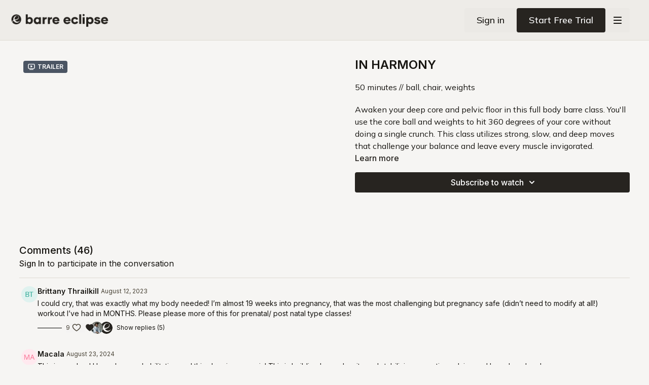

--- FILE ---
content_type: text/vnd.turbo-stream.html; charset=utf-8
request_url: https://app.barreeclipse.com/programs/in-harmony.turbo_stream?playlist_position=sidebar&preview=false
body_size: -290
content:
<turbo-stream action="update" target="program_show"><template>
  <turbo-frame id="program_player">
      <turbo-frame id="program_content" src="/programs/in-harmony/program_content?playlist_position=sidebar&amp;preview=false">
</turbo-frame></turbo-frame></template></turbo-stream>

--- FILE ---
content_type: text/vnd.turbo-stream.html; charset=utf-8
request_url: https://app.barreeclipse.com/programs/in-harmony/program_content?playlist_position=sidebar&preview=false
body_size: 14910
content:
<turbo-stream action="update" target="program_content"><template><div class="hidden"
     data-controller="integrations"
     data-integrations-facebook-pixel-enabled-value="false"
     data-integrations-google-tag-manager-enabled-value="true"
     data-integrations-google-analytics-enabled-value="false"
>
  <span class="hidden"
        data-integrations-target="gTag"
        data-event="ViewContent"
        data-payload-attributes='["content_name"]'
        data-payload-values='[&quot;IN HARMONY&quot;]'
  ></span>
  <span class="hidden"
        data-integrations-target="fbPx"
        data-event="ViewContent"
        data-payload-attributes='["content_name"]'
        data-payload-values='[&quot;IN HARMONY&quot;]'
  ></span>
</div>

<div
  id="program-controller"
  class='container hotwired'
  data-controller="program program-details-modal"
  data-program-id="2528895"
>
    
<ds-modal no-background="" size="small" with-close-icon id="more-details-modal" data-action="close->program-details-modal#closeDetailModal">
  <div class="bg-ds-default">
    <div class="p-6 pb-0 max-h-[calc(100vh-190px)] overflow-y-auto">
      <p class="text-ds-default text-ds-large-bold mb-4">IN HARMONY</p>
      <p class="text-ds-small-semi-bold-uppercase text-ds-muted mb-4">About</p>
      <div class="content-description text-ds-base-regular text-ds-default mb-6" data-program-details-modal-target="modalContent"></div>
      <div class="p-4 bg-ds-overlay flex flex-col gap-2 rounded overflow-x-auto">
          <div class="flex w-full gap-2">
            <div class="text-ds-small-medium text-ds-default w-[100px]">Duration</div>
            <div class="text-ds-micro-semi-bold text-ds-subtle bg-ds-inverted rounded px-1 pt-[0.15rem]">00:54:20</div>
          </div>
        <div class="flex w-full gap-2">
          <div class="text-ds-small-medium text-ds-default w-[100px]">Released</div>
          <div class="text-ds-small-regular text-ds-default">August 2023</div>
        </div>
      </div>
    </div>
    <div class="text-right p-6 pt-2">
      <ds-button variant="primary" onclick="document.getElementById('more-details-modal').close()">Close</ds-button>
    </div>
  </div>
</ds-modal>

<div class="flex flex-col lg:flex-row gap-x-12 mb-6 lg:mb-0">
    <div class="h-full w-full lg:w-[55%] relative">
        <div data-test="trailer-video">
          <ds-badge color="gray" class="absolute left-2 top-2 z-[2]"><ds-icon name='video-player' class="mr-1"></ds-icon> Trailer</ds-badge>
          
<script
  type="module"
  crossorigin
  src="https://cdn.jsdelivr.net/npm/@uscreentv/video-player@1.4.0/+esm"
></script>


<video-player
  dir="lrt"
  idle-timeout="5000"
  data-test="player"
  data-id="2528818"
  data-controller="program-video scrat-analytics program-video-timeline-preview"
  data-program-video-timeline-preview-sections-value="[]"
  data-program-video-timeline-preview-storyboard-url-value="https://image.mux.com/DK02YDpin2Ujoi01013GbavrClEzMbx5NfW/storyboard.json?token=eyJhbGciOiJSUzI1NiJ9.eyJzdWIiOiJESzAyWURwaW4yVWpvaTAxMDEzR2JhdnJDbEV6TWJ4NU5mVyIsImV4cCI6MTc2OTM5MjY4NSwia2lkIjoiYmxCQUs4ZEhDZmkyM3F2bGJWckNRaW9aYnNya1ZzNlAiLCJhdWQiOiJzIn0.[base64]"
  storage-key="uscreen:video"
  class=""
  mux-data="{&quot;env_key&quot;:&quot;c43v645rpolt89529v2pesifn&quot;,&quot;viewer_user_id&quot;:null,&quot;video_title&quot;:&quot;Preview 8.5.23&quot;,&quot;video_id&quot;:2528818}"
  data-program-video-stats-value="{&quot;store_id&quot;:26279,&quot;video_id&quot;:-2528818,&quot;content_id&quot;:2528818,&quot;content_title&quot;:&quot;IN HARMONY&quot;,&quot;content_type&quot;:&quot;video&quot;,&quot;chapter_id&quot;:2528818,&quot;user_id&quot;:null,&quot;author_id&quot;:[],&quot;author_title&quot;:null,&quot;environment_id&quot;:&quot;production&quot;}"
  data-program-video-content-type-value="video"
  data-program-video-next-video-id-value="0"
  data-program-video-challenge-watched-video-url-value=""
  data-program-video-streak-watch-threshold-value="10"
  data-program-video-streak-enabled-value="false"
  data-program-video-streak-path-value="/streak/continue"
  data-program-video-user-is-logged-in-value="false"
  data-scrat-analytics-category-param="player"
  data-scrat-analytics-event-param="control_seekbar_seek"
  data-action="hovering-&gt;program-video-timeline-preview#setPreviewFrame "
>
  <video
    slot="video"
    crossorigin="anonymous"
    playsinline
    data-program-video-target="video"
    poster="https://alpha.uscreencdn.com/video_thumbnails/7kl9PyS9ugmPYA.jpg?key1=Z3clicH568G45WtxhgqixZRdOvyCZcmfDJXibFpnjoCVm0tMvZ6t2m6hPT4oJY8d&amp;key2=eb62eb639bdf19e5964d3c4751fa51c3"
  >
    <source
      src="https://stream.mux.com/DK02YDpin2Ujoi01013GbavrClEzMbx5NfW.m3u8?token=eyJhbGciOiJSUzI1NiJ9.eyJzdWIiOiJESzAyWURwaW4yVWpvaTAxMDEzR2JhdnJDbEV6TWJ4NU5mVyIsImV4cCI6MTc2OTM5MjY4NSwia2lkIjoiYmxCQUs4ZEhDZmkyM3F2bGJWckNRaW9aYnNya1ZzNlAiLCJhdWQiOiJ2In0.[base64]"
      type="application/x-mpegURL"
    />
  </video>
  <video-chromecast
    slot="chromecast"
      receiver-application-id="3EE5C317"
  ></video-chromecast>
  <video-condition query="played==false">
    <video-play-button
      data-action="click->program-video#clickPlayButtonScreen"
      without-tooltip
      data-test="big-play-button"
      slot="true"
      class="
        absolute top-1/2 left-1/2 -translate-x-1/2 -translate-y-1/2
        bg-primary rounded-full [--video-player-button-color:var(--contrast-to-primary-color)]
        [--size:4.5rem] part-[button]:p-3 shadow hover:scale-105
      "
    ></video-play-button>
  </video-condition>
  <video-controls>
      <video-timeline
        segments=""
        data-program-video-target="timeline"
      >
        <video-timer format="past"></video-timer>
          <div
            class="hidden items-center flex-col"
            data-program-video-timeline-preview-target="previewRoot"
          >
            <div
              class="rounded relative overflow-hidden border border-white h-20 w-20 bg-ds-default mb-1"
              data-program-video-timeline-preview-target="preview"
            >
              <img
                alt=""
                class="absolute left-0 top-0 max-w-none transform origin-top-left"
                data-program-video-timeline-preview-target="image"
                data-action="load->program-video-timeline-preview#onImageLoad"
              />
            </div>
            <div
              class="max-w-[12rem] text-center text-white empty:hidden line-clamp-1 text-ds-small-medium"
              data-program-video-timeline-preview-target="sectionTitle"></div>
            <div
              class="max-w-[12rem] text-center text-white text-ds-small-medium"
              data-program-video-timeline-preview-target="timecode">0:00</div>
          </div>
      </video-timeline>

    <video-play-button data-test="play-button" data-action="click->program-video#clickPlayButton">
      <span slot="tooltip:play">Play</span>
      <span slot="tooltip:pause">Pause</span>
    </video-play-button>

      <video-backward-button
        data-scrat-analytics-category-param="player"
        data-scrat-analytics-event-param="control_fast_forward_click"
        data-action=""
      >
        <span slot="tooltip">Backward</span>
      </video-backward-button>
      <video-forward-button
        data-scrat-analytics-category-param="player"
        data-scrat-analytics-event-param="control_fast_forward_click"
        data-action=""
      >
        <span slot="tooltip">Forward</span>
      </video-forward-button>

    <video-volume-button>
      <span slot="tooltip:unmute">Unmute</span>
      <span slot="tooltip:mute">Mute</span>
    </video-volume-button>

    <video-volume-control></video-volume-control>


    <div class="ms-auto"></div>

    <video-subtitles-button>
      <span slot="tooltip">Subtitles</span>
    </video-subtitles-button>

    <video-settings-button
      
      translation="{&quot;back&quot;:&quot;Back&quot;,&quot;shortcuts&quot;:&quot;Keyboard Shortcuts&quot;,&quot;quality&quot;:&quot;Quality&quot;,&quot;rate&quot;:&quot;Playback Settings&quot;,&quot;rewind&quot;:&quot;Rewind&quot;,&quot;volume&quot;:&quot;Change Volume&quot;,&quot;mute&quot;:&quot;Mute&quot;,&quot;toggle-play&quot;:&quot;Play / Pause&quot;,&quot;enter-fullscreen&quot;:&quot;Enter fullscreen&quot;,&quot;exit-fullscreen&quot;:&quot;Exit fullscreen&quot;}"
    >
      <span slot="tooltip">Settings</span>
    </video-settings-button>

    <video-airplay-button>
      <span slot="tooltip:disabled">Airplay</span>
      <span slot="tooltip:enabled">Airplay</span>
    </video-airplay-button>

    <video-pip-button>
      <span slot="tooltip:disabled">Picture in Picture</span>
      <span slot="tooltip:enabled">Picture in Picture</span>
    </video-pip-button>

    <video-chromecast-button>
      <span slot="tooltip:disabled">Chromecast</span>
      <span slot="tooltip:enabled">Chromecast</span>
    </video-chromecast-button>

    <video-fullscreen-button>
      <span slot="tooltip:disabled">Enter fullscreen</span>
      <span slot="tooltip:enabled">Exit fullscreen</span>
    </video-fullscreen-button>
  </video-controls>
  <video-cues></video-cues>
</video-player>

        </div>
    </div>
  <div id="program_about" class="w-full lg:w-[45%] lg:mb-5">
      <h1 class="text-ds-title-2-semi-bold mt-2 lg:mt-0">
        IN HARMONY
      </h1>
    <div class="mt-4 text-ds-small-regular">
      <div aria-expanded=true class="content-description line-clamp-3 max-h-[60px] xl:line-clamp-[7] xl:max-h-[140px] xl:aria-expanded:line-clamp-[11] xl:aria-expanded:max-h-[220px]" data-program-details-modal-target="description">
        <div class="editor-content"><p style="font-size: 16px; line-height: 1.5">50 minutes // ball, chair, weights</p><br><p style="font-size: 16px; line-height: 1.5">Awaken your deep core and pelvic floor in this full body barre class. You'll use the core ball and weights to hit 360 degrees of your core without doing a single crunch. This class utilizes strong, slow, and deep moves that challenge your balance and leave every muscle invigorated.&nbsp;</p></div>
      </div>
      <ds-button variant="text" data-action="click->program-details-modal#openDetailModal" class="cursor-pointer">Learn more</ds-button>
    </div>
    <div class="mt-4 flex flex-col sm:flex-row gap-2 ">
            <ds-dropdown data-test="subscriptions-list" float="center" sm="float:left" class="w-full">
              <ds-button class="w-full" slot="control" variant="primary">
                  Subscribe to watch
                <ds-icon slot="after" name="chevron-down"></ds-icon>
              </ds-button>
              <div
                slot="content"
                class="p-6 pt-4 w-screen max-w-screen-md sm:max-w-lg box-border sm:w-auto"
              >
                <p class="text-ds-small-regular mb-4">Select a membership:</p>
                  <a
                    href="/checkout/new?o=170115"
                    data-turbo-frame="_top"
                    class="mb-4 last:mb-0 rounded w-full border border-solid border-ds-default flex hover:opacity-70 transition-opacity"
                  >
                      <div class="h-[4rem] sm:h-[7rem] max-w-[112px] w-full sm:max-w-[192px] flex shrink-0">
                        <img class="h-full max-w-full max-h-full rounded-l mr-auto" src="https://alpha.uscreencdn.com/images/offer/170115/b27a8087.1767522735.jpg">
                      </div>
                    <div class="py-1 px-2 sm:px-3 sm:py-3 flex flex-col items-start justify-center w-full">
                      <p class="text-ds-tiny-bold-uppercase text-primary">
                        Monthly
                      </p>
                      <p class="!hidden sm:!block text-ds-tiny-regular mb-1 max-x-[2rem] overflow-hidden">
                        Monthly Pass ~ 30 Days Free + 40% Off
                      </p>
                        <div class="flex flex-col items-start">
                          <span class="text-ds-base-semi-bold">
                            Free for 30 days
                          </span>
                          <span class="text-ds-tiny-regular text-ds-muted sm:whitespace-nowrap">
                            USD $24.99/month after trial
                          </span>
                        </div>
                    </div>
                  </a>
                  <a
                    href="/checkout/new?o=200590"
                    data-turbo-frame="_top"
                    class="mb-4 last:mb-0 rounded w-full border border-solid border-ds-default flex hover:opacity-70 transition-opacity"
                  >
                      <div class="h-[4rem] sm:h-[7rem] max-w-[112px] w-full sm:max-w-[192px] flex shrink-0">
                        <img class="h-full max-w-full max-h-full rounded-l mr-auto" src="https://alpha.uscreencdn.com/images/offer/200590/bf-ads-sale-1.jpg">
                      </div>
                    <div class="py-1 px-2 sm:px-3 sm:py-3 flex flex-col items-start justify-center w-full">
                      <p class="text-ds-tiny-bold-uppercase text-primary">
                        Annually
                      </p>
                      <p class="!hidden sm:!block text-ds-tiny-regular mb-1 max-x-[2rem] overflow-hidden">
                        Yearly Pass ~ 30 Days Free + 50% Off
                      </p>
                        <div class="flex flex-col items-start">
                          <span class="text-ds-base-semi-bold">
                            Free for 30 days
                          </span>
                          <span class="text-ds-tiny-regular text-ds-muted sm:whitespace-nowrap">
                            USD $222.00/year after trial
                          </span>
                        </div>
                    </div>
                  </a>
              </div>
            </ds-dropdown>
    </div>
  </div>
</div>

    <div class="flex flex-wrap mt-20 w-full">
      <div class="w-full">
        <turbo-frame data-program-tabs-target="commentsContainer" class="community-page" id="program_comments" target="_top">
  <h3 class="comments-title font-medium text-xl">
    Comments
    (<turbo-frame id="video_2528895_comments_count">46</turbo-frame>)
  </h3>
        <p class="pb-4">
            <a class="text-primary capitalize font-medium" href="/sign_in">sign in</a> to participate in the conversation
        </p>

    <div class="border-b border-ds-default"></div>

      <turbo-frame lazy="true" id="video_2528895_comments_section" src="/contents/2528895/comments">

        <ds-icon name="placeholders/comment"></ds-icon>
</turbo-frame></turbo-frame>
      </div>
    </div>
</div>


  <turbo-frame loading="lazy" id="program_related" src="/programs/in-harmony/related" target="_top"></turbo-frame>

</template></turbo-stream>

--- FILE ---
content_type: text/html; charset=utf-8
request_url: https://app.barreeclipse.com/contents/2528895/comments
body_size: 38311
content:
<turbo-frame id="video_2528895_comments_section" target="_top">
  <turbo-frame data-controller="anchor" data-anchor="comments" id="video_2528895_comments">
    <div id="comment_1614243_wrapper">
  <div id="comment_1614243" class="comment" data-comment-id="1614243" data-controller="user-mentions">
    <div class="flex flex-row py-4 px-1">
      <div class="w-8 h-8 ltr:mr-2 rtl:ml-2 flex-shrink-0 z-[1]">
          <a href="/community/profiles/8987357">
            <ds-avatar
              url="https://www.gravatar.com/avatar/15d7500695653d2ebab621d692e7d879?d=https%3A%2F%2Fui-avatars.com%2Fapi%2FBT%2F200%2FDFF2EF%2F2aa994%2F2%2F0.44"
              text="Brittany Thrailkill"
              size="xs"
              class="w-8 h-8 absolute"
            ></ds-avatar>
</a>      </div>

      <div class="flex flex-col w-full" style="max-width: calc(100% - 2.5rem);">
        <div class="comment-internals relative">

          <div id="comment_1614243_header">
  <div id="comment-header-1614243">
    <div class="flex justify-between relative">
      <div class="flex items-center">
        <div class="font-semibold text-sm">
            <a data-turbo-frame="_top" class="profile-url text-ds-default" href="/community/profiles/8987357">Brittany Thrailkill</a>
        </div>


        <div class="flex">
          <div class="text-xs text-ds-muted ml-1 mr-1">August 12, 2023</div>

        </div>
      </div>

      
    </div>
  </div>
</div>


          <div id="comment_1614243_body">
  <div id="comment-body-1614243" class="relative">
    <div
      data-controller="timestamp"
      class="text-sm mt-1 flex-grow-0 break-words comment-body !max-w-full"
      data-user-mentions-target="body"
      data-highlited-id="">
      I could cry, that was exactly what my body needed! I’m almost 19 weeks into pregnancy, that was the most challenging but pregnancy safe (didn’t need to modify at all!) workout I’ve had in MONTHS. Please please more of this for prenatal/ post natal type classes! 
    </div>


    
  </div>

</div>


          <div class="flex mt-2 items-center relative" data-block="post-controls" data-controller="turbo" style="min-height: 20px;">
              <div class="bg-black dark:bg-gray-100 h-px w-12 mr-2"></div>

            <turbo-frame id="comment_1614243_likes">
              <div class="flex items-center text-sm likes-bar" style="line-height: 14px;"
  data-controller="users-liked"
  data-action="mouseenter->users-liked#loadUsersPreview mouseleave->users-liked#onMouseLeave"
  data-users-liked-load-users-url-value="/contents/2528895/comments/1614243/like"
  data-users-liked-likes-count-value="9"
  >

    <form class="b-form text-ds-muted" data-turbo-frame="comment_1614243_likes" action="/contents/2528895/comments/1614243/like" accept-charset="UTF-8" method="post"><input type="hidden" name="authenticity_token" value="HWgNy3nsFNLeY3uBknsj1egHXvhMbFEl87RIGa1nYzCIrG1j3UNqj6wI1t0gZOQVo8GiCe7dfpth1IWCEp8S5A" autocomplete="off" />

      <button name="like" type="submit" class="w-full mr-2" disabled="disabled">
        <div class="flex items-center text-xs">
          <div class="mr-1 dark:text-gray-400 likes-counter">9</div>

          <ds-icon name='heart-outlined' size="18"></ds-icon>

        </div>
</button></form>
    <div class="flex items-center text-sm admin-likes-wrapper z-0 h-5 rounded-full">
    <ds-icon class='admin-liked-heart' name="heart-solid" style="color: #272420;" size="18px"></ds-icon>
      <img title="🌙 Eric @ Barre Eclipse"
        class="admin-likes-avatar"
        style="z-index: 1;"
        src="https://alpha.uscreencdn.com/images/user/17587404/small_eric.1720884887.jpg">
      <img title="🌙 Adrienne + Eric @ Barre Eclipse"
        class="admin-likes-avatar"
        style="z-index: 0;"
        src="https://alpha.uscreencdn.com/images/user/8148421/small_stamp-coffee-copy.1727473094.png">
  </div>

  
</div>

</turbo-frame>
              <turbo-frame id="replies_link_1614243">
                <ds-button
                  variant="text"
                  size="small"
                  class="block ml-2"
                  style="
                    --ds-button-font-size: .75rem;
                    --ds-button-font-weight: normal;
                    --text-color: var(--ds-fg-default);
                  "
                  href="/contents/2528895/replies?thread_id=1614243"
                  data-action="click->turbo#getTurboStream"
                  onclick="this.loading = true"
                >
                  Show replies (5)
                </ds-button>
</turbo-frame>
          </div>

        </div>

          <turbo-frame id="comment_1614243_replies"></turbo-frame>

        <turbo-frame data-controller="turbo" id="more_replies_link_1614243"></turbo-frame>
      </div>
    </div>
  </div>
</div>
<div id="comment_3148112_wrapper">
  <div id="comment_3148112" class="comment" data-comment-id="3148112" data-controller="user-mentions">
    <div class="flex flex-row py-4 px-1">
      <div class="w-8 h-8 ltr:mr-2 rtl:ml-2 flex-shrink-0 z-[1]">
          <a href="/community/profiles/8987259">
            <ds-avatar
              url="https://www.gravatar.com/avatar/2fffc5f6b3318abf1573c5f52ace89ac?d=https%3A%2F%2Fui-avatars.com%2Fapi%2FMA%2F200%2FFFE9EF%2Ffa6d91%2F2%2F0.44"
              text="Macala"
              size="xs"
              class="w-8 h-8 absolute"
            ></ds-avatar>
</a>      </div>

      <div class="flex flex-col w-full" style="max-width: calc(100% - 2.5rem);">
        <div class="comment-internals relative">

          <div id="comment_3148112_header">
  <div id="comment-header-3148112">
    <div class="flex justify-between relative">
      <div class="flex items-center">
        <div class="font-semibold text-sm">
            <a data-turbo-frame="_top" class="profile-url text-ds-default" href="/community/profiles/8987259">Macala</a>
        </div>


        <div class="flex">
          <div class="text-xs text-ds-muted ml-1 mr-1">August 23, 2024</div>

        </div>
      </div>

      
    </div>
  </div>
</div>


          <div id="comment_3148112_body">
  <div id="comment-body-3148112" class="relative">
    <div
      data-controller="timestamp"
      class="text-sm mt-1 flex-grow-0 break-words comment-body !max-w-full"
      data-user-mentions-target="body"
      data-highlited-id="">
      <p>This is my class! I have been rehabilitating and this class is my magic! This is building bone density and stabilizing my entire pelvis core! Love love love!</p>
    </div>


    
  </div>

</div>


          <div class="flex mt-2 items-center relative" data-block="post-controls" data-controller="turbo" style="min-height: 20px;">
              <div class="bg-black dark:bg-gray-100 h-px w-12 mr-2"></div>

            <turbo-frame id="comment_3148112_likes">
              <div class="flex items-center text-sm likes-bar" style="line-height: 14px;"
  data-controller="users-liked"
  data-action="mouseenter->users-liked#loadUsersPreview mouseleave->users-liked#onMouseLeave"
  data-users-liked-load-users-url-value="/contents/2528895/comments/3148112/like"
  data-users-liked-likes-count-value="2"
  >

    <form class="b-form text-ds-muted" data-turbo-frame="comment_3148112_likes" action="/contents/2528895/comments/3148112/like" accept-charset="UTF-8" method="post"><input type="hidden" name="authenticity_token" value="xbnE2sR-dQB2tDXbTOM9HvnlLDL9pQGLaJb0gNy47a5xtKRpL1AX5fdZxYh4oVieZD626jA1_TeUaauFNsw9ww" autocomplete="off" />

      <button name="like" type="submit" class="w-full mr-2" disabled="disabled">
        <div class="flex items-center text-xs">
          <div class="mr-1 dark:text-gray-400 likes-counter">2</div>

          <ds-icon name='heart-outlined' size="18"></ds-icon>

        </div>
</button></form>
    <div class="flex items-center text-sm admin-likes-wrapper z-0 h-5 rounded-full">
    <ds-icon class='admin-liked-heart' name="heart-solid" style="color: #272420;" size="18px"></ds-icon>
      <img title="🌙 Eric @ Barre Eclipse"
        class="admin-likes-avatar"
        style="z-index: 1;"
        src="https://alpha.uscreencdn.com/images/user/17587404/small_eric.1720884887.jpg">
      <img title="🌙 Adrienne + Eric @ Barre Eclipse"
        class="admin-likes-avatar"
        style="z-index: 0;"
        src="https://alpha.uscreencdn.com/images/user/8148421/small_stamp-coffee-copy.1727473094.png">
  </div>

  
</div>

</turbo-frame>
              <turbo-frame id="replies_link_3148112">
                <ds-button
                  variant="text"
                  size="small"
                  class="block ml-2"
                  style="
                    --ds-button-font-size: .75rem;
                    --ds-button-font-weight: normal;
                    --text-color: var(--ds-fg-default);
                  "
                  href="/contents/2528895/replies?thread_id=3148112"
                  data-action="click->turbo#getTurboStream"
                  onclick="this.loading = true"
                >
                  Show replies (1)
                </ds-button>
</turbo-frame>
          </div>

        </div>

          <turbo-frame id="comment_3148112_replies"></turbo-frame>

        <turbo-frame data-controller="turbo" id="more_replies_link_3148112"></turbo-frame>
      </div>
    </div>
  </div>
</div>
<div id="comment_5132750_wrapper">
  <div id="comment_5132750" class="comment" data-comment-id="5132750" data-controller="user-mentions">
    <div class="flex flex-row py-4 px-1">
      <div class="w-8 h-8 ltr:mr-2 rtl:ml-2 flex-shrink-0 z-[1]">
          <a href="/community/profiles/22721952">
            <ds-avatar
              url="https://www.gravatar.com/avatar/54bbb0cbf45141c13e6dc6e56b41219a?d=https%3A%2F%2Fui-avatars.com%2Fapi%2FAW%2F200%2FFFE9EF%2Ffa6d91%2F2%2F0.44"
              text="Ali Washington"
              size="xs"
              class="w-8 h-8 absolute"
            ></ds-avatar>
</a>      </div>

      <div class="flex flex-col w-full" style="max-width: calc(100% - 2.5rem);">
        <div class="comment-internals relative">

          <div id="comment_5132750_header">
  <div id="comment-header-5132750">
    <div class="flex justify-between relative">
      <div class="flex items-center">
        <div class="font-semibold text-sm">
            <a data-turbo-frame="_top" class="profile-url text-ds-default" href="/community/profiles/22721952">Ali Washington</a>
        </div>


        <div class="flex">
          <div class="text-xs text-ds-muted ml-1 mr-1">September 15, 2025</div>

        </div>
      </div>

      
    </div>
  </div>
</div>


          <div id="comment_5132750_body">
  <div id="comment-body-5132750" class="relative">
    <div
      data-controller="timestamp"
      class="text-sm mt-1 flex-grow-0 break-words comment-body !max-w-full"
      data-user-mentions-target="body"
      data-highlited-id="">
      <p>Was for SURE feeling that deep core all through the class! Really loved this one &lt;3</p>
    </div>


    
  </div>

</div>


          <div class="flex mt-2 items-center relative" data-block="post-controls" data-controller="turbo" style="min-height: 20px;">

            <turbo-frame id="comment_5132750_likes">
              <div class="flex items-center text-sm likes-bar" style="line-height: 14px;"
  data-controller="users-liked"
  data-action="mouseenter->users-liked#loadUsersPreview mouseleave->users-liked#onMouseLeave"
  data-users-liked-load-users-url-value="/contents/2528895/comments/5132750/like"
  data-users-liked-likes-count-value="1"
  >

    <form class="b-form text-ds-muted" data-turbo-frame="comment_5132750_likes" action="/contents/2528895/comments/5132750/like" accept-charset="UTF-8" method="post"><input type="hidden" name="authenticity_token" value="Q91oQAdUTcVPvwTuiJjFCcfYi0DqpJTPU2SJf_F4bGF685eJLfdMS95hgfUf1PXUQF7WJukl5ApKKa5Xi-ByDQ" autocomplete="off" />

      <button name="like" type="submit" class="w-full mr-2" disabled="disabled">
        <div class="flex items-center text-xs">
          <div class="mr-1 dark:text-gray-400 likes-counter">1</div>

          <ds-icon name='heart-outlined' size="18"></ds-icon>

        </div>
</button></form>
    <div class="flex items-center text-sm admin-likes-wrapper z-0 h-5 rounded-full">
    <ds-icon class='admin-liked-heart' name="heart-solid" style="color: #272420;" size="18px"></ds-icon>
      <img title="🌙 Adrienne + Eric @ Barre Eclipse"
        class="admin-likes-avatar"
        style="z-index: 0;"
        src="https://alpha.uscreencdn.com/images/user/8148421/small_stamp-coffee-copy.1727473094.png">
  </div>

  
</div>

</turbo-frame>

          </div>

        </div>

          <turbo-frame id="comment_5132750_replies"></turbo-frame>

        <turbo-frame data-controller="turbo" id="more_replies_link_5132750"></turbo-frame>
      </div>
    </div>
  </div>
</div>
<div id="comment_4170808_wrapper">
  <div id="comment_4170808" class="comment" data-comment-id="4170808" data-controller="user-mentions">
    <div class="flex flex-row py-4 px-1">
      <div class="w-8 h-8 ltr:mr-2 rtl:ml-2 flex-shrink-0 z-[1]">
          <a href="/community/profiles/8987088">
            <ds-avatar
              url="https://alpha.uscreencdn.com/images/user/8987088/small_LGK.jpg"
              text="Laurence G.S."
              size="xs"
              class="w-8 h-8 absolute"
            ></ds-avatar>
</a>      </div>

      <div class="flex flex-col w-full" style="max-width: calc(100% - 2.5rem);">
        <div class="comment-internals relative">

          <div id="comment_4170808_header">
  <div id="comment-header-4170808">
    <div class="flex justify-between relative">
      <div class="flex items-center">
        <div class="font-semibold text-sm">
            <a data-turbo-frame="_top" class="profile-url text-ds-default" href="/community/profiles/8987088">Laurence G.S.</a>
        </div>


        <div class="flex">
          <div class="text-xs text-ds-muted ml-1 mr-1">March 12, 2025</div>

        </div>
      </div>

      
    </div>
  </div>
</div>


          <div id="comment_4170808_body">
  <div id="comment-body-4170808" class="relative">
    <div
      data-controller="timestamp"
      class="text-sm mt-1 flex-grow-0 break-words comment-body !max-w-full"
      data-user-mentions-target="body"
      data-highlited-id="">
      <p>Such a good class.</p>
    </div>


    
  </div>

</div>


          <div class="flex mt-2 items-center relative" data-block="post-controls" data-controller="turbo" style="min-height: 20px;">

            <turbo-frame id="comment_4170808_likes">
              <div class="flex items-center text-sm likes-bar" style="line-height: 14px;"
  data-controller="users-liked"
  data-action="mouseenter->users-liked#loadUsersPreview mouseleave->users-liked#onMouseLeave"
  data-users-liked-load-users-url-value="/contents/2528895/comments/4170808/like"
  data-users-liked-likes-count-value="1"
  >

    <form class="b-form text-ds-muted" data-turbo-frame="comment_4170808_likes" action="/contents/2528895/comments/4170808/like" accept-charset="UTF-8" method="post"><input type="hidden" name="authenticity_token" value="MQg1oHFdm9M4mib9s36kl2tLPzDE5JYmw985kJMQL8ldqieEjLZ2td0rH-CEOdXJsdSJHHxN-OoPLhOTM2mN6w" autocomplete="off" />

      <button name="like" type="submit" class="w-full mr-2" disabled="disabled">
        <div class="flex items-center text-xs">
          <div class="mr-1 dark:text-gray-400 likes-counter">1</div>

          <ds-icon name='heart-outlined' size="18"></ds-icon>

        </div>
</button></form>
    <div class="flex items-center text-sm admin-likes-wrapper z-0 h-5 rounded-full">
    <ds-icon class='admin-liked-heart' name="heart-solid" style="color: #272420;" size="18px"></ds-icon>
      <img title="🌙 Adrienne + Eric @ Barre Eclipse"
        class="admin-likes-avatar"
        style="z-index: 0;"
        src="https://alpha.uscreencdn.com/images/user/8148421/small_stamp-coffee-copy.1727473094.png">
  </div>

  
</div>

</turbo-frame>

          </div>

        </div>

          <turbo-frame id="comment_4170808_replies"></turbo-frame>

        <turbo-frame data-controller="turbo" id="more_replies_link_4170808"></turbo-frame>
      </div>
    </div>
  </div>
</div>
<div id="comment_4143455_wrapper">
  <div id="comment_4143455" class="comment" data-comment-id="4143455" data-controller="user-mentions">
    <div class="flex flex-row py-4 px-1">
      <div class="w-8 h-8 ltr:mr-2 rtl:ml-2 flex-shrink-0 z-[1]">
          <a href="/community/profiles/10287031">
            <ds-avatar
              url="https://alpha.uscreencdn.com/images/user/10287031/small_1679456230436_image_picker_C62D898B-092A-497A-A3FE-48A0FAD0DBE9-30550-000017FC61EE117E404DF1E1-11EB-4C04-BA3F-79E521F35455_cropped.jpg"
              text="Nadia Razuvaeva"
              size="xs"
              class="w-8 h-8 absolute"
            ></ds-avatar>
</a>      </div>

      <div class="flex flex-col w-full" style="max-width: calc(100% - 2.5rem);">
        <div class="comment-internals relative">

          <div id="comment_4143455_header">
  <div id="comment-header-4143455">
    <div class="flex justify-between relative">
      <div class="flex items-center">
        <div class="font-semibold text-sm">
            <a data-turbo-frame="_top" class="profile-url text-ds-default" href="/community/profiles/10287031">Nadia Razuvaeva</a>
        </div>


        <div class="flex">
          <div class="text-xs text-ds-muted ml-1 mr-1">March 06, 2025</div>

        </div>
      </div>

      
    </div>
  </div>
</div>


          <div id="comment_4143455_body">
  <div id="comment-body-4143455" class="relative">
    <div
      data-controller="timestamp"
      class="text-sm mt-1 flex-grow-0 break-words comment-body !max-w-full"
      data-user-mentions-target="body"
      data-highlited-id="">
      <p>omg this was so good! and I almost cried at the end when you shared your reflections... thank you!</p>
    </div>


    
  </div>

</div>


          <div class="flex mt-2 items-center relative" data-block="post-controls" data-controller="turbo" style="min-height: 20px;">

            <turbo-frame id="comment_4143455_likes">
              <div class="flex items-center text-sm likes-bar" style="line-height: 14px;"
  data-controller="users-liked"
  data-action="mouseenter->users-liked#loadUsersPreview mouseleave->users-liked#onMouseLeave"
  data-users-liked-load-users-url-value="/contents/2528895/comments/4143455/like"
  data-users-liked-likes-count-value="1"
  >

    <form class="b-form text-ds-muted" data-turbo-frame="comment_4143455_likes" action="/contents/2528895/comments/4143455/like" accept-charset="UTF-8" method="post"><input type="hidden" name="authenticity_token" value="k4QKLctDsXArU5bow0VyP2uO241npsqdGMzk4O2N4cKyqS39de_d-cWnzdd0Hv0-dlH-2O7YnRtgTlqiZNVxTg" autocomplete="off" />

      <button name="like" type="submit" class="w-full mr-2" disabled="disabled">
        <div class="flex items-center text-xs">
          <div class="mr-1 dark:text-gray-400 likes-counter">1</div>

          <ds-icon name='heart-outlined' size="18"></ds-icon>

        </div>
</button></form>
    <div class="flex items-center text-sm admin-likes-wrapper z-0 h-5 rounded-full">
    <ds-icon class='admin-liked-heart' name="heart-solid" style="color: #272420;" size="18px"></ds-icon>
      <img title="🌙 Adrienne + Eric @ Barre Eclipse"
        class="admin-likes-avatar"
        style="z-index: 0;"
        src="https://alpha.uscreencdn.com/images/user/8148421/small_stamp-coffee-copy.1727473094.png">
  </div>

  
</div>

</turbo-frame>

          </div>

        </div>

          <turbo-frame id="comment_4143455_replies"></turbo-frame>

        <turbo-frame data-controller="turbo" id="more_replies_link_4143455"></turbo-frame>
      </div>
    </div>
  </div>
</div>
<div id="comment_4130547_wrapper">
  <div id="comment_4130547" class="comment" data-comment-id="4130547" data-controller="user-mentions">
    <div class="flex flex-row py-4 px-1">
      <div class="w-8 h-8 ltr:mr-2 rtl:ml-2 flex-shrink-0 z-[1]">
          <a href="/community/profiles/17733666">
            <ds-avatar
              url="https://alpha.uscreencdn.com/images/user/17733666/small_1730205664723_image_picker_3B01DA38-4436-4EA7-8E8B-E7DAAB5BA0FA-20214-00000B9A714218E9D60DFDEE-297A-45E8-A4F6-BAF44E51FCF8_cropped8809DE54-478E-4B8B-9293-EDA4C78EFAAB_compressed.jpg"
              text="Taylor L"
              size="xs"
              class="w-8 h-8 absolute"
            ></ds-avatar>
</a>      </div>

      <div class="flex flex-col w-full" style="max-width: calc(100% - 2.5rem);">
        <div class="comment-internals relative">

          <div id="comment_4130547_header">
  <div id="comment-header-4130547">
    <div class="flex justify-between relative">
      <div class="flex items-center">
        <div class="font-semibold text-sm">
            <a data-turbo-frame="_top" class="profile-url text-ds-default" href="/community/profiles/17733666">Taylor L</a>
        </div>


        <div class="flex">
          <div class="text-xs text-ds-muted ml-1 mr-1">March 04, 2025</div>

        </div>
      </div>

      
    </div>
  </div>
</div>


          <div id="comment_4130547_body">
  <div id="comment-body-4130547" class="relative">
    <div
      data-controller="timestamp"
      class="text-sm mt-1 flex-grow-0 break-words comment-body !max-w-full"
      data-user-mentions-target="body"
      data-highlited-id="">
      <p>Forever a fave!</p>
    </div>


    
  </div>

</div>


          <div class="flex mt-2 items-center relative" data-block="post-controls" data-controller="turbo" style="min-height: 20px;">

            <turbo-frame id="comment_4130547_likes">
              <div class="flex items-center text-sm likes-bar" style="line-height: 14px;"
  data-controller="users-liked"
  data-action="mouseenter->users-liked#loadUsersPreview mouseleave->users-liked#onMouseLeave"
  data-users-liked-load-users-url-value="/contents/2528895/comments/4130547/like"
  data-users-liked-likes-count-value="1"
  >

    <form class="b-form text-ds-muted" data-turbo-frame="comment_4130547_likes" action="/contents/2528895/comments/4130547/like" accept-charset="UTF-8" method="post"><input type="hidden" name="authenticity_token" value="1h_rOW-4LOdczIdvFlU5ICdXAqqU83DKiNVWmgayJ2XMHwVMnLZsXLnRX9A50c1pV0lyT8wqAQPrBlNvfyhrRQ" autocomplete="off" />

      <button name="like" type="submit" class="w-full mr-2" disabled="disabled">
        <div class="flex items-center text-xs">
          <div class="mr-1 dark:text-gray-400 likes-counter">1</div>

          <ds-icon name='heart-outlined' size="18"></ds-icon>

        </div>
</button></form>
    <div class="flex items-center text-sm admin-likes-wrapper z-0 h-5 rounded-full">
    <ds-icon class='admin-liked-heart' name="heart-solid" style="color: #272420;" size="18px"></ds-icon>
      <img title="🌙 Adrienne + Eric @ Barre Eclipse"
        class="admin-likes-avatar"
        style="z-index: 0;"
        src="https://alpha.uscreencdn.com/images/user/8148421/small_stamp-coffee-copy.1727473094.png">
  </div>

  
</div>

</turbo-frame>

          </div>

        </div>

          <turbo-frame id="comment_4130547_replies"></turbo-frame>

        <turbo-frame data-controller="turbo" id="more_replies_link_4130547"></turbo-frame>
      </div>
    </div>
  </div>
</div>
<div id="comment_4125747_wrapper">
  <div id="comment_4125747" class="comment" data-comment-id="4125747" data-controller="user-mentions">
    <div class="flex flex-row py-4 px-1">
      <div class="w-8 h-8 ltr:mr-2 rtl:ml-2 flex-shrink-0 z-[1]">
          <a href="/community/profiles/11231607">
            <ds-avatar
              url="https://alpha.uscreencdn.com/images/user/11231607/small_1733154873818_Snapchat-337038804_cropped3786370012735995581_compressed9169417346673114496.jpg"
              text="Jodi Dougherty"
              size="xs"
              class="w-8 h-8 absolute"
            ></ds-avatar>
</a>      </div>

      <div class="flex flex-col w-full" style="max-width: calc(100% - 2.5rem);">
        <div class="comment-internals relative">

          <div id="comment_4125747_header">
  <div id="comment-header-4125747">
    <div class="flex justify-between relative">
      <div class="flex items-center">
        <div class="font-semibold text-sm">
            <a data-turbo-frame="_top" class="profile-url text-ds-default" href="/community/profiles/11231607">Jodi Dougherty</a>
        </div>


        <div class="flex">
          <div class="text-xs text-ds-muted ml-1 mr-1">March 03, 2025</div>

        </div>
      </div>

      
    </div>
  </div>
</div>


          <div id="comment_4125747_body">
  <div id="comment-body-4125747" class="relative">
    <div
      data-controller="timestamp"
      class="text-sm mt-1 flex-grow-0 break-words comment-body !max-w-full"
      data-user-mentions-target="body"
      data-highlited-id="">
      <p>I'm not pregnant but felt all of this!! Wow!!  Cute workout ensemble, BTW! ❤️  😃 </p>
    </div>


    
  </div>

</div>


          <div class="flex mt-2 items-center relative" data-block="post-controls" data-controller="turbo" style="min-height: 20px;">

            <turbo-frame id="comment_4125747_likes">
              <div class="flex items-center text-sm likes-bar" style="line-height: 14px;"
  data-controller="users-liked"
  data-action="mouseenter->users-liked#loadUsersPreview mouseleave->users-liked#onMouseLeave"
  data-users-liked-load-users-url-value="/contents/2528895/comments/4125747/like"
  data-users-liked-likes-count-value="1"
  >

    <form class="b-form text-ds-muted" data-turbo-frame="comment_4125747_likes" action="/contents/2528895/comments/4125747/like" accept-charset="UTF-8" method="post"><input type="hidden" name="authenticity_token" value="htsiRdqOCfan7zfR8pJPGGAIjlrAkF_iOQ4a3rYPfa4BcqJjbDxxpHzyuEnIr6ICShmpzhHB0FDMQpST2m5rhg" autocomplete="off" />

      <button name="like" type="submit" class="w-full mr-2" disabled="disabled">
        <div class="flex items-center text-xs">
          <div class="mr-1 dark:text-gray-400 likes-counter">1</div>

          <ds-icon name='heart-outlined' size="18"></ds-icon>

        </div>
</button></form>
    <div class="flex items-center text-sm admin-likes-wrapper z-0 h-5 rounded-full">
    <ds-icon class='admin-liked-heart' name="heart-solid" style="color: #272420;" size="18px"></ds-icon>
      <img title="🌙 Adrienne + Eric @ Barre Eclipse"
        class="admin-likes-avatar"
        style="z-index: 0;"
        src="https://alpha.uscreencdn.com/images/user/8148421/small_stamp-coffee-copy.1727473094.png">
  </div>

  
</div>

</turbo-frame>

          </div>

        </div>

          <turbo-frame id="comment_4125747_replies"></turbo-frame>

        <turbo-frame data-controller="turbo" id="more_replies_link_4125747"></turbo-frame>
      </div>
    </div>
  </div>
</div>
<div id="comment_4125130_wrapper">
  <div id="comment_4125130" class="comment" data-comment-id="4125130" data-controller="user-mentions">
    <div class="flex flex-row py-4 px-1">
      <div class="w-8 h-8 ltr:mr-2 rtl:ml-2 flex-shrink-0 z-[1]">
          <a href="/community/profiles/14867720">
            <ds-avatar
              url="https://alpha.uscreencdn.com/images/user/14867720/small_1722436562295_CharlotteGemme-WEB-6_cropped6884326389711287595_compressed3280887066617363595.jpg"
              text="Charlotte Gemme"
              size="xs"
              class="w-8 h-8 absolute"
            ></ds-avatar>
</a>      </div>

      <div class="flex flex-col w-full" style="max-width: calc(100% - 2.5rem);">
        <div class="comment-internals relative">

          <div id="comment_4125130_header">
  <div id="comment-header-4125130">
    <div class="flex justify-between relative">
      <div class="flex items-center">
        <div class="font-semibold text-sm">
            <a data-turbo-frame="_top" class="profile-url text-ds-default" href="/community/profiles/14867720">Charlotte Gemme</a>
        </div>


        <div class="flex">
          <div class="text-xs text-ds-muted ml-1 mr-1">March 03, 2025</div>

        </div>
      </div>

      
    </div>
  </div>
</div>


          <div id="comment_4125130_body">
  <div id="comment-body-4125130" class="relative">
    <div
      data-controller="timestamp"
      class="text-sm mt-1 flex-grow-0 break-words comment-body !max-w-full"
      data-user-mentions-target="body"
      data-highlited-id="">
      <p>Love this class, it feels so good it's one of my favorite!! </p>
    </div>


    
  </div>

</div>


          <div class="flex mt-2 items-center relative" data-block="post-controls" data-controller="turbo" style="min-height: 20px;">

            <turbo-frame id="comment_4125130_likes">
              <div class="flex items-center text-sm likes-bar" style="line-height: 14px;"
  data-controller="users-liked"
  data-action="mouseenter->users-liked#loadUsersPreview mouseleave->users-liked#onMouseLeave"
  data-users-liked-load-users-url-value="/contents/2528895/comments/4125130/like"
  data-users-liked-likes-count-value="1"
  >

    <form class="b-form text-ds-muted" data-turbo-frame="comment_4125130_likes" action="/contents/2528895/comments/4125130/like" accept-charset="UTF-8" method="post"><input type="hidden" name="authenticity_token" value="m7hj_bBGYgVHlDZ1dIW9IXNH4f7cBJqJhSjoJF-9FbK17QUE5YK6wNcy4Cvlh_0NMcmOatHU-AXQtaY2xWgh3w" autocomplete="off" />

      <button name="like" type="submit" class="w-full mr-2" disabled="disabled">
        <div class="flex items-center text-xs">
          <div class="mr-1 dark:text-gray-400 likes-counter">1</div>

          <ds-icon name='heart-outlined' size="18"></ds-icon>

        </div>
</button></form>
    <div class="flex items-center text-sm admin-likes-wrapper z-0 h-5 rounded-full">
    <ds-icon class='admin-liked-heart' name="heart-solid" style="color: #272420;" size="18px"></ds-icon>
      <img title="🌙 Adrienne + Eric @ Barre Eclipse"
        class="admin-likes-avatar"
        style="z-index: 0;"
        src="https://alpha.uscreencdn.com/images/user/8148421/small_stamp-coffee-copy.1727473094.png">
  </div>

  
</div>

</turbo-frame>

          </div>

        </div>

          <turbo-frame id="comment_4125130_replies"></turbo-frame>

        <turbo-frame data-controller="turbo" id="more_replies_link_4125130"></turbo-frame>
      </div>
    </div>
  </div>
</div>
<div id="comment_3551247_wrapper">
  <div id="comment_3551247" class="comment" data-comment-id="3551247" data-controller="user-mentions">
    <div class="flex flex-row py-4 px-1">
      <div class="w-8 h-8 ltr:mr-2 rtl:ml-2 flex-shrink-0 z-[1]">
          <a href="/community/profiles/8987275">
            <ds-avatar
              url="https://alpha.uscreencdn.com/images/user/8987275/small_1670221185692_image_picker_A7E9934A-C474-4C7B-A3F2-C6D6BCCC02B3-681-0000055377AD3B3E81860D91-499F-401C-A9D7-427C051EE243_cropped.jpg"
              text="Lara Campbell"
              size="xs"
              class="w-8 h-8 absolute"
            ></ds-avatar>
</a>      </div>

      <div class="flex flex-col w-full" style="max-width: calc(100% - 2.5rem);">
        <div class="comment-internals relative">

          <div id="comment_3551247_header">
  <div id="comment-header-3551247">
    <div class="flex justify-between relative">
      <div class="flex items-center">
        <div class="font-semibold text-sm">
            <a data-turbo-frame="_top" class="profile-url text-ds-default" href="/community/profiles/8987275">Lara Campbell</a>
        </div>


        <div class="flex">
          <div class="text-xs text-ds-muted ml-1 mr-1">November 17, 2024</div>

        </div>
      </div>

      
    </div>
  </div>
</div>


          <div id="comment_3551247_body">
  <div id="comment-body-3551247" class="relative">
    <div
      data-controller="timestamp"
      class="text-sm mt-1 flex-grow-0 break-words comment-body !max-w-full"
      data-user-mentions-target="body"
      data-highlited-id="">
      <p>This could be my favourite class in the entire library! What a great way to get the cobwebs out on a Sunday morning. </p>
    </div>


    
  </div>

</div>


          <div class="flex mt-2 items-center relative" data-block="post-controls" data-controller="turbo" style="min-height: 20px;">

            <turbo-frame id="comment_3551247_likes">
              <div class="flex items-center text-sm likes-bar" style="line-height: 14px;"
  data-controller="users-liked"
  data-action="mouseenter->users-liked#loadUsersPreview mouseleave->users-liked#onMouseLeave"
  data-users-liked-load-users-url-value="/contents/2528895/comments/3551247/like"
  data-users-liked-likes-count-value="2"
  >

    <form class="b-form text-ds-muted" data-turbo-frame="comment_3551247_likes" action="/contents/2528895/comments/3551247/like" accept-charset="UTF-8" method="post"><input type="hidden" name="authenticity_token" value="4CD_UKdYFgLlusTGimeumFINurYnhOLc2B2NahXVU6xSrrTy9bh5TVilSxPdknRlUFGiXhIBrtIzNx2h_zj_sg" autocomplete="off" />

      <button name="like" type="submit" class="w-full mr-2" disabled="disabled">
        <div class="flex items-center text-xs">
          <div class="mr-1 dark:text-gray-400 likes-counter">2</div>

          <ds-icon name='heart-outlined' size="18"></ds-icon>

        </div>
</button></form>
    <div class="flex items-center text-sm admin-likes-wrapper z-0 h-5 rounded-full">
    <ds-icon class='admin-liked-heart' name="heart-solid" style="color: #272420;" size="18px"></ds-icon>
      <img title="🌙 Adrienne + Eric @ Barre Eclipse"
        class="admin-likes-avatar"
        style="z-index: 1;"
        src="https://alpha.uscreencdn.com/images/user/8148421/small_stamp-coffee-copy.1727473094.png">
      <img title="🌙 Chelsea @ Barre Eclipse"
        class="admin-likes-avatar"
        style="z-index: 0;"
        src="https://alpha.uscreencdn.com/images/user/22386243/small_1739901547351_image_picker_41183E06-6523-48CC-BCB7-46D04502EBBE-434-0000000398251352_cropped.jpg">
  </div>

  
</div>

</turbo-frame>

          </div>

        </div>

          <turbo-frame id="comment_3551247_replies"></turbo-frame>

        <turbo-frame data-controller="turbo" id="more_replies_link_3551247"></turbo-frame>
      </div>
    </div>
  </div>
</div>
<div id="comment_3211361_wrapper">
  <div id="comment_3211361" class="comment" data-comment-id="3211361" data-controller="user-mentions">
    <div class="flex flex-row py-4 px-1">
      <div class="w-8 h-8 ltr:mr-2 rtl:ml-2 flex-shrink-0 z-[1]">
          <a href="/community/profiles/16881330">
            <ds-avatar
              url="https://alpha.uscreencdn.com/images/user/16881330/small_1722636122556_image_picker_45E9C993-6E81-4ACF-A706-2A4E1305614E-92522-00001058FDBB4DFFFEAE2888-42AD-4128-A3D5-B049595BF89E_croppedB4E38B7C-E6C9-4BC3-853E-44F4A22AC428_compressed.jpg"
              text="Cindee S Tan"
              size="xs"
              class="w-8 h-8 absolute"
            ></ds-avatar>
</a>      </div>

      <div class="flex flex-col w-full" style="max-width: calc(100% - 2.5rem);">
        <div class="comment-internals relative">

          <div id="comment_3211361_header">
  <div id="comment-header-3211361">
    <div class="flex justify-between relative">
      <div class="flex items-center">
        <div class="font-semibold text-sm">
            <a data-turbo-frame="_top" class="profile-url text-ds-default" href="/community/profiles/16881330">Cindee S Tan</a>
        </div>


        <div class="flex">
          <div class="text-xs text-ds-muted ml-1 mr-1">September 06, 2024</div>

        </div>
      </div>

      
    </div>
  </div>
</div>


          <div id="comment_3211361_body">
  <div id="comment-body-3211361" class="relative">
    <div
      data-controller="timestamp"
      class="text-sm mt-1 flex-grow-0 break-words comment-body !max-w-full"
      data-user-mentions-target="body"
      data-highlited-id="">
      <p>So deep here but love it thanks babe 🎉🥰🎊 more class looking forward happy week everyone</p><p></p>
    </div>


    
  </div>

</div>


          <div class="flex mt-2 items-center relative" data-block="post-controls" data-controller="turbo" style="min-height: 20px;">

            <turbo-frame id="comment_3211361_likes">
              <div class="flex items-center text-sm likes-bar" style="line-height: 14px;"
  data-controller="users-liked"
  data-action="mouseenter->users-liked#loadUsersPreview mouseleave->users-liked#onMouseLeave"
  data-users-liked-load-users-url-value="/contents/2528895/comments/3211361/like"
  data-users-liked-likes-count-value="1"
  >

    <form class="b-form text-ds-muted" data-turbo-frame="comment_3211361_likes" action="/contents/2528895/comments/3211361/like" accept-charset="UTF-8" method="post"><input type="hidden" name="authenticity_token" value="hK57MkV9GXaiv9WSibmjp3qQH0jWaEDNHdPn1rTZJ7TuE7_OIoTyhrPqTTe4cvvdThGMGSx_UEZFCaenHwdvtg" autocomplete="off" />

      <button name="like" type="submit" class="w-full mr-2" disabled="disabled">
        <div class="flex items-center text-xs">
          <div class="mr-1 dark:text-gray-400 likes-counter">1</div>

          <ds-icon name='heart-outlined' size="18"></ds-icon>

        </div>
</button></form>
    <div class="flex items-center text-sm admin-likes-wrapper z-0 h-5 rounded-full">
    <ds-icon class='admin-liked-heart' name="heart-solid" style="color: #272420;" size="18px"></ds-icon>
      <img title="🌙 Adrienne + Eric @ Barre Eclipse"
        class="admin-likes-avatar"
        style="z-index: 0;"
        src="https://alpha.uscreencdn.com/images/user/8148421/small_stamp-coffee-copy.1727473094.png">
  </div>

  
</div>

</turbo-frame>

          </div>

        </div>

          <turbo-frame id="comment_3211361_replies"></turbo-frame>

        <turbo-frame data-controller="turbo" id="more_replies_link_3211361"></turbo-frame>
      </div>
    </div>
  </div>
</div>


    <p class="hidden only:!block pt-4 text-ds-muted">No comments yet</p>
</turbo-frame>
    <turbo-frame data-controller="turbo" id="video_2528895_more_comments_link">
      <div class="border-b border-ds-default mx-6 mb-4"></div>

      <div class="text-center mt-1 pb-6 mx-6 border-t-1">
        <ds-button
          variant="text"
          href="/contents/2528895/comments?rendered_ids%5B%5D=1614243&amp;rendered_ids%5B%5D=3148112&amp;rendered_ids%5B%5D=5132750&amp;rendered_ids%5B%5D=4170808&amp;rendered_ids%5B%5D=4143455&amp;rendered_ids%5B%5D=4130547&amp;rendered_ids%5B%5D=4125747&amp;rendered_ids%5B%5D=4125130&amp;rendered_ids%5B%5D=3551247&amp;rendered_ids%5B%5D=3211361"
          data-action="click->turbo#getTurboStream"
          onclick="this.loading = true"
        >
          Load more
        </ds-button>
      </div>
</turbo-frame></turbo-frame>